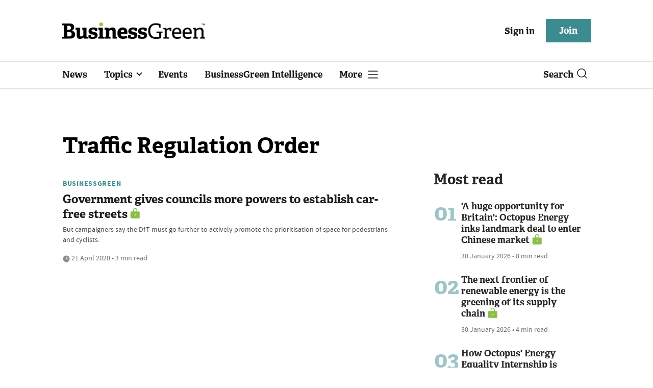

--- FILE ---
content_type: text/html; charset=utf-8
request_url: https://www.businessgreen.com/get_remote_component?id=4a751042-5670-9e34-bab5-e815fe7a79cc
body_size: 1197
content:
<!-- Component :: most_read_right--> 
  <div class="common-full-block ranked-articles-list single-col ">
    <div class="common-header-content">
      <div class="common-header">
        Most read
      </div>
    </div>
    <div class="row most-ranked-block">
        <div class="most-ranked-content col-lg-12 col-md-6 col-sm-6">
          <div class="most-ranked-left">01</div>
          <div class="most-ranked-right">
            <h4>    <a title="&#39;A huge opportunity for Britain&#39;: Octopus Energy inks landmark deal to enter Chinese market" class="lock" href="/news/4524963/octopus-energy-inks-landmark-deal-enter-chinese-market">&#39;A huge opportunity for Britain&#39;: Octopus Energy inks landmark deal to enter Chinese market</a>
</h4>
            <div class="published">
                30 January 2026


 •
              8 min read
            </div>
          </div>
        </div>
        <div class="most-ranked-content col-lg-12 col-md-6 col-sm-6">
          <div class="most-ranked-left">02</div>
          <div class="most-ranked-right">
            <h4>    <a title="The next frontier of renewable energy is the greening of its supply chain" class="lock" href="/opinion/4524846/frontier-renewable-energy-greening-supply-chain">The next frontier of renewable energy is the greening of its supply chain</a>
</h4>
            <div class="published">
                30 January 2026


 •
              4 min read
            </div>
          </div>
        </div>
        <div class="most-ranked-content col-lg-12 col-md-6 col-sm-6">
          <div class="most-ranked-left">03</div>
          <div class="most-ranked-right">
            <h4>    <a title="How Octopus&#39; Energy Equality Internship is busting myths around working in the low carbon economy" class="lock" href="/feature/4524501/octopus-energy-equality-internship-busting-myths-low-carbon-economy">How Octopus&#39; Energy Equality Internship is busting myths around working in the low carbon economy</a>
</h4>
            <div class="published">
                30 January 2026


 •
              10 min read
            </div>
          </div>
        </div>
        <div class="most-ranked-content col-lg-12 col-md-6 col-sm-6">
          <div class="most-ranked-left">04</div>
          <div class="most-ranked-right">
            <h4>    <a title="UK sets fresh record with 2.6 GW of new solar deployed in 2025" class="lock" href="/news/4524943/uk-sets-fresh-record-26-gw-solar-deployed-2025">UK sets fresh record with 2.6 GW of new solar deployed in 2025</a>
</h4>
            <div class="published">
                30 January 2026


 •
              4 min read
            </div>
          </div>
        </div>
        <div class="most-ranked-content col-lg-12 col-md-6 col-sm-6">
          <div class="most-ranked-left">05</div>
          <div class="most-ranked-right">
            <h4>    <a title="Offshore Renewable Energy Catapult kicks off annual offshore wind accelerator programme" class="lock" href="/news/4524952/offshore-renewable-energy-catapult-kicks-annual-offshore-wind-accelerator-programme">Offshore Renewable Energy Catapult kicks off annual offshore wind accelerator programme</a>
</h4>
            <div class="published">
                30 January 2026


 •
              2 min read
            </div>
          </div>
        </div>
    </div>
  </div>

